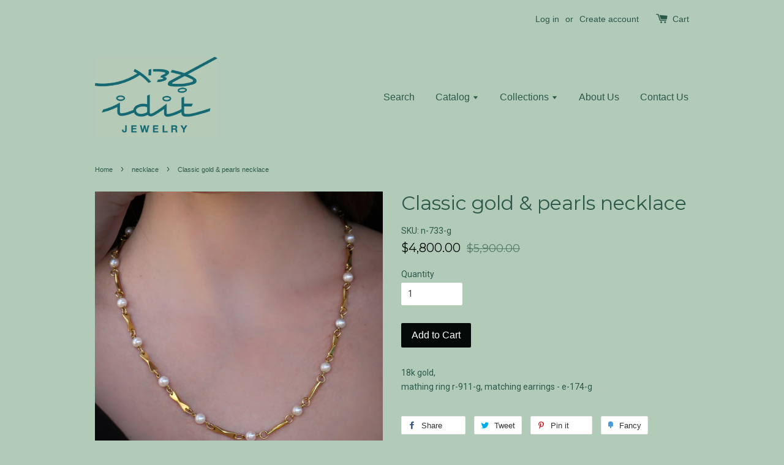

--- FILE ---
content_type: text/html; charset=utf-8
request_url: https://www.iditjewelry.com/collections/necklace/products/classic-gold-pearls-necklace
body_size: 13855
content:
<!doctype html>
<!--[if lt IE 7]><html class="no-js lt-ie9 lt-ie8 lt-ie7" lang="en"> <![endif]-->
<!--[if IE 7]><html class="no-js lt-ie9 lt-ie8" lang="en"> <![endif]-->
<!--[if IE 8]><html class="no-js lt-ie9" lang="en"> <![endif]-->
<!--[if IE 9 ]><html class="ie9 no-js"> <![endif]-->
<!--[if (gt IE 9)|!(IE)]><!--> <html class="no-js"> <!--<![endif]-->
<head>
  


  <!-- Basic page needs ================================================== -->
  <meta charset="utf-8">
  <meta http-equiv="X-UA-Compatible" content="IE=edge,chrome=1">

  

  <!-- Title and description ================================================== -->
  <title>
  Classic gold &amp; pearls necklace &ndash; Idit Jewelry
  </title>

  
  <meta name="description" content="18k gold,mathing ring r-911-g, matching earrings - e-174-g">
  

  <!-- Social meta ================================================== -->
  

  <meta property="og:type" content="product">
  <meta property="og:title" content="Classic gold &amp; pearls necklace">
  <meta property="og:url" content="https://www.iditjewelry.com/products/classic-gold-pearls-necklace">
  
  <meta property="og:image" content="http://www.iditjewelry.com/cdn/shop/products/IMG_4001_grande.jpg?v=1598089169">
  <meta property="og:image:secure_url" content="https://www.iditjewelry.com/cdn/shop/products/IMG_4001_grande.jpg?v=1598089169">
  
  <meta property="og:image" content="http://www.iditjewelry.com/cdn/shop/products/5dcb6d74-e17a-4bc7-88bb-66d95bddfb15_grande.jpg?v=1598089169">
  <meta property="og:image:secure_url" content="https://www.iditjewelry.com/cdn/shop/products/5dcb6d74-e17a-4bc7-88bb-66d95bddfb15_grande.jpg?v=1598089169">
  
  <meta property="og:price:amount" content="4,800.00">
  <meta property="og:price:currency" content="USD">



  <meta property="og:description" content="18k gold,mathing ring r-911-g, matching earrings - e-174-g">


<meta property="og:site_name" content="Idit Jewelry">



  <meta name="twitter:card" content="summary">




  <meta name="twitter:title" content="Classic gold &amp; pearls necklace">
  <meta name="twitter:description" content="18k gold,mathing ring r-911-g, matching earrings - e-174-g">
  <meta name="twitter:image" content="https://www.iditjewelry.com/cdn/shop/products/IMG_4001_large.jpg?v=1598089169">
  <meta name="twitter:image:width" content="480">
  <meta name="twitter:image:height" content="480">



  <!-- Helpers ================================================== -->
  <link rel="canonical" href="https://www.iditjewelry.com/products/classic-gold-pearls-necklace">
  <meta name="viewport" content="width=device-width,initial-scale=1">
  <meta name="theme-color" content="#040a08">

  <!-- CSS ================================================== -->
  <link href="//www.iditjewelry.com/cdn/shop/t/1/assets/timber.scss.css?v=69220972262406239741674755587" rel="stylesheet" type="text/css" media="all" />
  <link href="//www.iditjewelry.com/cdn/shop/t/1/assets/theme.scss.css?v=76353437858957125311674755587" rel="stylesheet" type="text/css" media="all" />

  
  
  
  <link href="//fonts.googleapis.com/css?family=Roboto:400,700" rel="stylesheet" type="text/css" media="all" />


  
    
    
    <link href="//fonts.googleapis.com/css?family=Montserrat:400" rel="stylesheet" type="text/css" media="all" />
  




  <!-- Header hook for plugins ================================================== -->
  <script>window.performance && window.performance.mark && window.performance.mark('shopify.content_for_header.start');</script><meta id="shopify-digital-wallet" name="shopify-digital-wallet" content="/9184226/digital_wallets/dialog">
<meta name="shopify-checkout-api-token" content="fecc2e87d7f475f45208537eb7696324">
<meta id="in-context-paypal-metadata" data-shop-id="9184226" data-venmo-supported="false" data-environment="production" data-locale="en_US" data-paypal-v4="true" data-currency="USD">
<link rel="alternate" type="application/json+oembed" href="https://www.iditjewelry.com/products/classic-gold-pearls-necklace.oembed">
<script async="async" src="/checkouts/internal/preloads.js?locale=en-US"></script>
<script id="shopify-features" type="application/json">{"accessToken":"fecc2e87d7f475f45208537eb7696324","betas":["rich-media-storefront-analytics"],"domain":"www.iditjewelry.com","predictiveSearch":true,"shopId":9184226,"locale":"en"}</script>
<script>var Shopify = Shopify || {};
Shopify.shop = "idit-jewelry.myshopify.com";
Shopify.locale = "en";
Shopify.currency = {"active":"USD","rate":"1.0"};
Shopify.country = "US";
Shopify.theme = {"name":"launchpad-star","id":28939460,"schema_name":null,"schema_version":null,"theme_store_id":null,"role":"main"};
Shopify.theme.handle = "null";
Shopify.theme.style = {"id":null,"handle":null};
Shopify.cdnHost = "www.iditjewelry.com/cdn";
Shopify.routes = Shopify.routes || {};
Shopify.routes.root = "/";</script>
<script type="module">!function(o){(o.Shopify=o.Shopify||{}).modules=!0}(window);</script>
<script>!function(o){function n(){var o=[];function n(){o.push(Array.prototype.slice.apply(arguments))}return n.q=o,n}var t=o.Shopify=o.Shopify||{};t.loadFeatures=n(),t.autoloadFeatures=n()}(window);</script>
<script id="shop-js-analytics" type="application/json">{"pageType":"product"}</script>
<script defer="defer" async type="module" src="//www.iditjewelry.com/cdn/shopifycloud/shop-js/modules/v2/client.init-shop-cart-sync_BN7fPSNr.en.esm.js"></script>
<script defer="defer" async type="module" src="//www.iditjewelry.com/cdn/shopifycloud/shop-js/modules/v2/chunk.common_Cbph3Kss.esm.js"></script>
<script defer="defer" async type="module" src="//www.iditjewelry.com/cdn/shopifycloud/shop-js/modules/v2/chunk.modal_DKumMAJ1.esm.js"></script>
<script type="module">
  await import("//www.iditjewelry.com/cdn/shopifycloud/shop-js/modules/v2/client.init-shop-cart-sync_BN7fPSNr.en.esm.js");
await import("//www.iditjewelry.com/cdn/shopifycloud/shop-js/modules/v2/chunk.common_Cbph3Kss.esm.js");
await import("//www.iditjewelry.com/cdn/shopifycloud/shop-js/modules/v2/chunk.modal_DKumMAJ1.esm.js");

  window.Shopify.SignInWithShop?.initShopCartSync?.({"fedCMEnabled":true,"windoidEnabled":true});

</script>
<script>(function() {
  var isLoaded = false;
  function asyncLoad() {
    if (isLoaded) return;
    isLoaded = true;
    var urls = ["https:\/\/chimpstatic.com\/mcjs-connected\/js\/users\/85526a556b677cf39ed7314bc\/a912059fe0eec08aff76d8ca9.js?shop=idit-jewelry.myshopify.com"];
    for (var i = 0; i < urls.length; i++) {
      var s = document.createElement('script');
      s.type = 'text/javascript';
      s.async = true;
      s.src = urls[i];
      var x = document.getElementsByTagName('script')[0];
      x.parentNode.insertBefore(s, x);
    }
  };
  if(window.attachEvent) {
    window.attachEvent('onload', asyncLoad);
  } else {
    window.addEventListener('load', asyncLoad, false);
  }
})();</script>
<script id="__st">var __st={"a":9184226,"offset":7200,"reqid":"2d0f84ca-2fb7-4462-82ec-405d4adbff35-1769773292","pageurl":"www.iditjewelry.com\/collections\/necklace\/products\/classic-gold-pearls-necklace","u":"cd2f44d1c601","p":"product","rtyp":"product","rid":5569300103333};</script>
<script>window.ShopifyPaypalV4VisibilityTracking = true;</script>
<script id="captcha-bootstrap">!function(){'use strict';const t='contact',e='account',n='new_comment',o=[[t,t],['blogs',n],['comments',n],[t,'customer']],c=[[e,'customer_login'],[e,'guest_login'],[e,'recover_customer_password'],[e,'create_customer']],r=t=>t.map((([t,e])=>`form[action*='/${t}']:not([data-nocaptcha='true']) input[name='form_type'][value='${e}']`)).join(','),a=t=>()=>t?[...document.querySelectorAll(t)].map((t=>t.form)):[];function s(){const t=[...o],e=r(t);return a(e)}const i='password',u='form_key',d=['recaptcha-v3-token','g-recaptcha-response','h-captcha-response',i],f=()=>{try{return window.sessionStorage}catch{return}},m='__shopify_v',_=t=>t.elements[u];function p(t,e,n=!1){try{const o=window.sessionStorage,c=JSON.parse(o.getItem(e)),{data:r}=function(t){const{data:e,action:n}=t;return t[m]||n?{data:e,action:n}:{data:t,action:n}}(c);for(const[e,n]of Object.entries(r))t.elements[e]&&(t.elements[e].value=n);n&&o.removeItem(e)}catch(o){console.error('form repopulation failed',{error:o})}}const l='form_type',E='cptcha';function T(t){t.dataset[E]=!0}const w=window,h=w.document,L='Shopify',v='ce_forms',y='captcha';let A=!1;((t,e)=>{const n=(g='f06e6c50-85a8-45c8-87d0-21a2b65856fe',I='https://cdn.shopify.com/shopifycloud/storefront-forms-hcaptcha/ce_storefront_forms_captcha_hcaptcha.v1.5.2.iife.js',D={infoText:'Protected by hCaptcha',privacyText:'Privacy',termsText:'Terms'},(t,e,n)=>{const o=w[L][v],c=o.bindForm;if(c)return c(t,g,e,D).then(n);var r;o.q.push([[t,g,e,D],n]),r=I,A||(h.body.append(Object.assign(h.createElement('script'),{id:'captcha-provider',async:!0,src:r})),A=!0)});var g,I,D;w[L]=w[L]||{},w[L][v]=w[L][v]||{},w[L][v].q=[],w[L][y]=w[L][y]||{},w[L][y].protect=function(t,e){n(t,void 0,e),T(t)},Object.freeze(w[L][y]),function(t,e,n,w,h,L){const[v,y,A,g]=function(t,e,n){const i=e?o:[],u=t?c:[],d=[...i,...u],f=r(d),m=r(i),_=r(d.filter((([t,e])=>n.includes(e))));return[a(f),a(m),a(_),s()]}(w,h,L),I=t=>{const e=t.target;return e instanceof HTMLFormElement?e:e&&e.form},D=t=>v().includes(t);t.addEventListener('submit',(t=>{const e=I(t);if(!e)return;const n=D(e)&&!e.dataset.hcaptchaBound&&!e.dataset.recaptchaBound,o=_(e),c=g().includes(e)&&(!o||!o.value);(n||c)&&t.preventDefault(),c&&!n&&(function(t){try{if(!f())return;!function(t){const e=f();if(!e)return;const n=_(t);if(!n)return;const o=n.value;o&&e.removeItem(o)}(t);const e=Array.from(Array(32),(()=>Math.random().toString(36)[2])).join('');!function(t,e){_(t)||t.append(Object.assign(document.createElement('input'),{type:'hidden',name:u})),t.elements[u].value=e}(t,e),function(t,e){const n=f();if(!n)return;const o=[...t.querySelectorAll(`input[type='${i}']`)].map((({name:t})=>t)),c=[...d,...o],r={};for(const[a,s]of new FormData(t).entries())c.includes(a)||(r[a]=s);n.setItem(e,JSON.stringify({[m]:1,action:t.action,data:r}))}(t,e)}catch(e){console.error('failed to persist form',e)}}(e),e.submit())}));const S=(t,e)=>{t&&!t.dataset[E]&&(n(t,e.some((e=>e===t))),T(t))};for(const o of['focusin','change'])t.addEventListener(o,(t=>{const e=I(t);D(e)&&S(e,y())}));const B=e.get('form_key'),M=e.get(l),P=B&&M;t.addEventListener('DOMContentLoaded',(()=>{const t=y();if(P)for(const e of t)e.elements[l].value===M&&p(e,B);[...new Set([...A(),...v().filter((t=>'true'===t.dataset.shopifyCaptcha))])].forEach((e=>S(e,t)))}))}(h,new URLSearchParams(w.location.search),n,t,e,['guest_login'])})(!0,!0)}();</script>
<script integrity="sha256-4kQ18oKyAcykRKYeNunJcIwy7WH5gtpwJnB7kiuLZ1E=" data-source-attribution="shopify.loadfeatures" defer="defer" src="//www.iditjewelry.com/cdn/shopifycloud/storefront/assets/storefront/load_feature-a0a9edcb.js" crossorigin="anonymous"></script>
<script data-source-attribution="shopify.dynamic_checkout.dynamic.init">var Shopify=Shopify||{};Shopify.PaymentButton=Shopify.PaymentButton||{isStorefrontPortableWallets:!0,init:function(){window.Shopify.PaymentButton.init=function(){};var t=document.createElement("script");t.src="https://www.iditjewelry.com/cdn/shopifycloud/portable-wallets/latest/portable-wallets.en.js",t.type="module",document.head.appendChild(t)}};
</script>
<script data-source-attribution="shopify.dynamic_checkout.buyer_consent">
  function portableWalletsHideBuyerConsent(e){var t=document.getElementById("shopify-buyer-consent"),n=document.getElementById("shopify-subscription-policy-button");t&&n&&(t.classList.add("hidden"),t.setAttribute("aria-hidden","true"),n.removeEventListener("click",e))}function portableWalletsShowBuyerConsent(e){var t=document.getElementById("shopify-buyer-consent"),n=document.getElementById("shopify-subscription-policy-button");t&&n&&(t.classList.remove("hidden"),t.removeAttribute("aria-hidden"),n.addEventListener("click",e))}window.Shopify?.PaymentButton&&(window.Shopify.PaymentButton.hideBuyerConsent=portableWalletsHideBuyerConsent,window.Shopify.PaymentButton.showBuyerConsent=portableWalletsShowBuyerConsent);
</script>
<script data-source-attribution="shopify.dynamic_checkout.cart.bootstrap">document.addEventListener("DOMContentLoaded",(function(){function t(){return document.querySelector("shopify-accelerated-checkout-cart, shopify-accelerated-checkout")}if(t())Shopify.PaymentButton.init();else{new MutationObserver((function(e,n){t()&&(Shopify.PaymentButton.init(),n.disconnect())})).observe(document.body,{childList:!0,subtree:!0})}}));
</script>
<link id="shopify-accelerated-checkout-styles" rel="stylesheet" media="screen" href="https://www.iditjewelry.com/cdn/shopifycloud/portable-wallets/latest/accelerated-checkout-backwards-compat.css" crossorigin="anonymous">
<style id="shopify-accelerated-checkout-cart">
        #shopify-buyer-consent {
  margin-top: 1em;
  display: inline-block;
  width: 100%;
}

#shopify-buyer-consent.hidden {
  display: none;
}

#shopify-subscription-policy-button {
  background: none;
  border: none;
  padding: 0;
  text-decoration: underline;
  font-size: inherit;
  cursor: pointer;
}

#shopify-subscription-policy-button::before {
  box-shadow: none;
}

      </style>

<script>window.performance && window.performance.mark && window.performance.mark('shopify.content_for_header.end');</script>

  

<!--[if lt IE 9]>
<script src="//cdnjs.cloudflare.com/ajax/libs/html5shiv/3.7.2/html5shiv.min.js" type="text/javascript"></script>
<script src="//www.iditjewelry.com/cdn/shop/t/1/assets/respond.min.js?v=52248677837542619231472505084" type="text/javascript"></script>
<link href="//www.iditjewelry.com/cdn/shop/t/1/assets/respond-proxy.html" id="respond-proxy" rel="respond-proxy" />
<link href="//www.iditjewelry.com/search?q=d4c94fe276cce1f2a101843abe925747" id="respond-redirect" rel="respond-redirect" />
<script src="//www.iditjewelry.com/search?q=d4c94fe276cce1f2a101843abe925747" type="text/javascript"></script>
<![endif]-->



  <script src="//ajax.googleapis.com/ajax/libs/jquery/1.11.0/jquery.min.js" type="text/javascript"></script>
  <script src="//www.iditjewelry.com/cdn/shop/t/1/assets/modernizr.min.js?v=26620055551102246001472505083" type="text/javascript"></script>

  
  

<link href="https://monorail-edge.shopifysvc.com" rel="dns-prefetch">
<script>(function(){if ("sendBeacon" in navigator && "performance" in window) {try {var session_token_from_headers = performance.getEntriesByType('navigation')[0].serverTiming.find(x => x.name == '_s').description;} catch {var session_token_from_headers = undefined;}var session_cookie_matches = document.cookie.match(/_shopify_s=([^;]*)/);var session_token_from_cookie = session_cookie_matches && session_cookie_matches.length === 2 ? session_cookie_matches[1] : "";var session_token = session_token_from_headers || session_token_from_cookie || "";function handle_abandonment_event(e) {var entries = performance.getEntries().filter(function(entry) {return /monorail-edge.shopifysvc.com/.test(entry.name);});if (!window.abandonment_tracked && entries.length === 0) {window.abandonment_tracked = true;var currentMs = Date.now();var navigation_start = performance.timing.navigationStart;var payload = {shop_id: 9184226,url: window.location.href,navigation_start,duration: currentMs - navigation_start,session_token,page_type: "product"};window.navigator.sendBeacon("https://monorail-edge.shopifysvc.com/v1/produce", JSON.stringify({schema_id: "online_store_buyer_site_abandonment/1.1",payload: payload,metadata: {event_created_at_ms: currentMs,event_sent_at_ms: currentMs}}));}}window.addEventListener('pagehide', handle_abandonment_event);}}());</script>
<script id="web-pixels-manager-setup">(function e(e,d,r,n,o){if(void 0===o&&(o={}),!Boolean(null===(a=null===(i=window.Shopify)||void 0===i?void 0:i.analytics)||void 0===a?void 0:a.replayQueue)){var i,a;window.Shopify=window.Shopify||{};var t=window.Shopify;t.analytics=t.analytics||{};var s=t.analytics;s.replayQueue=[],s.publish=function(e,d,r){return s.replayQueue.push([e,d,r]),!0};try{self.performance.mark("wpm:start")}catch(e){}var l=function(){var e={modern:/Edge?\/(1{2}[4-9]|1[2-9]\d|[2-9]\d{2}|\d{4,})\.\d+(\.\d+|)|Firefox\/(1{2}[4-9]|1[2-9]\d|[2-9]\d{2}|\d{4,})\.\d+(\.\d+|)|Chrom(ium|e)\/(9{2}|\d{3,})\.\d+(\.\d+|)|(Maci|X1{2}).+ Version\/(15\.\d+|(1[6-9]|[2-9]\d|\d{3,})\.\d+)([,.]\d+|)( \(\w+\)|)( Mobile\/\w+|) Safari\/|Chrome.+OPR\/(9{2}|\d{3,})\.\d+\.\d+|(CPU[ +]OS|iPhone[ +]OS|CPU[ +]iPhone|CPU IPhone OS|CPU iPad OS)[ +]+(15[._]\d+|(1[6-9]|[2-9]\d|\d{3,})[._]\d+)([._]\d+|)|Android:?[ /-](13[3-9]|1[4-9]\d|[2-9]\d{2}|\d{4,})(\.\d+|)(\.\d+|)|Android.+Firefox\/(13[5-9]|1[4-9]\d|[2-9]\d{2}|\d{4,})\.\d+(\.\d+|)|Android.+Chrom(ium|e)\/(13[3-9]|1[4-9]\d|[2-9]\d{2}|\d{4,})\.\d+(\.\d+|)|SamsungBrowser\/([2-9]\d|\d{3,})\.\d+/,legacy:/Edge?\/(1[6-9]|[2-9]\d|\d{3,})\.\d+(\.\d+|)|Firefox\/(5[4-9]|[6-9]\d|\d{3,})\.\d+(\.\d+|)|Chrom(ium|e)\/(5[1-9]|[6-9]\d|\d{3,})\.\d+(\.\d+|)([\d.]+$|.*Safari\/(?![\d.]+ Edge\/[\d.]+$))|(Maci|X1{2}).+ Version\/(10\.\d+|(1[1-9]|[2-9]\d|\d{3,})\.\d+)([,.]\d+|)( \(\w+\)|)( Mobile\/\w+|) Safari\/|Chrome.+OPR\/(3[89]|[4-9]\d|\d{3,})\.\d+\.\d+|(CPU[ +]OS|iPhone[ +]OS|CPU[ +]iPhone|CPU IPhone OS|CPU iPad OS)[ +]+(10[._]\d+|(1[1-9]|[2-9]\d|\d{3,})[._]\d+)([._]\d+|)|Android:?[ /-](13[3-9]|1[4-9]\d|[2-9]\d{2}|\d{4,})(\.\d+|)(\.\d+|)|Mobile Safari.+OPR\/([89]\d|\d{3,})\.\d+\.\d+|Android.+Firefox\/(13[5-9]|1[4-9]\d|[2-9]\d{2}|\d{4,})\.\d+(\.\d+|)|Android.+Chrom(ium|e)\/(13[3-9]|1[4-9]\d|[2-9]\d{2}|\d{4,})\.\d+(\.\d+|)|Android.+(UC? ?Browser|UCWEB|U3)[ /]?(15\.([5-9]|\d{2,})|(1[6-9]|[2-9]\d|\d{3,})\.\d+)\.\d+|SamsungBrowser\/(5\.\d+|([6-9]|\d{2,})\.\d+)|Android.+MQ{2}Browser\/(14(\.(9|\d{2,})|)|(1[5-9]|[2-9]\d|\d{3,})(\.\d+|))(\.\d+|)|K[Aa][Ii]OS\/(3\.\d+|([4-9]|\d{2,})\.\d+)(\.\d+|)/},d=e.modern,r=e.legacy,n=navigator.userAgent;return n.match(d)?"modern":n.match(r)?"legacy":"unknown"}(),u="modern"===l?"modern":"legacy",c=(null!=n?n:{modern:"",legacy:""})[u],f=function(e){return[e.baseUrl,"/wpm","/b",e.hashVersion,"modern"===e.buildTarget?"m":"l",".js"].join("")}({baseUrl:d,hashVersion:r,buildTarget:u}),m=function(e){var d=e.version,r=e.bundleTarget,n=e.surface,o=e.pageUrl,i=e.monorailEndpoint;return{emit:function(e){var a=e.status,t=e.errorMsg,s=(new Date).getTime(),l=JSON.stringify({metadata:{event_sent_at_ms:s},events:[{schema_id:"web_pixels_manager_load/3.1",payload:{version:d,bundle_target:r,page_url:o,status:a,surface:n,error_msg:t},metadata:{event_created_at_ms:s}}]});if(!i)return console&&console.warn&&console.warn("[Web Pixels Manager] No Monorail endpoint provided, skipping logging."),!1;try{return self.navigator.sendBeacon.bind(self.navigator)(i,l)}catch(e){}var u=new XMLHttpRequest;try{return u.open("POST",i,!0),u.setRequestHeader("Content-Type","text/plain"),u.send(l),!0}catch(e){return console&&console.warn&&console.warn("[Web Pixels Manager] Got an unhandled error while logging to Monorail."),!1}}}}({version:r,bundleTarget:l,surface:e.surface,pageUrl:self.location.href,monorailEndpoint:e.monorailEndpoint});try{o.browserTarget=l,function(e){var d=e.src,r=e.async,n=void 0===r||r,o=e.onload,i=e.onerror,a=e.sri,t=e.scriptDataAttributes,s=void 0===t?{}:t,l=document.createElement("script"),u=document.querySelector("head"),c=document.querySelector("body");if(l.async=n,l.src=d,a&&(l.integrity=a,l.crossOrigin="anonymous"),s)for(var f in s)if(Object.prototype.hasOwnProperty.call(s,f))try{l.dataset[f]=s[f]}catch(e){}if(o&&l.addEventListener("load",o),i&&l.addEventListener("error",i),u)u.appendChild(l);else{if(!c)throw new Error("Did not find a head or body element to append the script");c.appendChild(l)}}({src:f,async:!0,onload:function(){if(!function(){var e,d;return Boolean(null===(d=null===(e=window.Shopify)||void 0===e?void 0:e.analytics)||void 0===d?void 0:d.initialized)}()){var d=window.webPixelsManager.init(e)||void 0;if(d){var r=window.Shopify.analytics;r.replayQueue.forEach((function(e){var r=e[0],n=e[1],o=e[2];d.publishCustomEvent(r,n,o)})),r.replayQueue=[],r.publish=d.publishCustomEvent,r.visitor=d.visitor,r.initialized=!0}}},onerror:function(){return m.emit({status:"failed",errorMsg:"".concat(f," has failed to load")})},sri:function(e){var d=/^sha384-[A-Za-z0-9+/=]+$/;return"string"==typeof e&&d.test(e)}(c)?c:"",scriptDataAttributes:o}),m.emit({status:"loading"})}catch(e){m.emit({status:"failed",errorMsg:(null==e?void 0:e.message)||"Unknown error"})}}})({shopId: 9184226,storefrontBaseUrl: "https://www.iditjewelry.com",extensionsBaseUrl: "https://extensions.shopifycdn.com/cdn/shopifycloud/web-pixels-manager",monorailEndpoint: "https://monorail-edge.shopifysvc.com/unstable/produce_batch",surface: "storefront-renderer",enabledBetaFlags: ["2dca8a86"],webPixelsConfigList: [{"id":"76185765","eventPayloadVersion":"v1","runtimeContext":"LAX","scriptVersion":"1","type":"CUSTOM","privacyPurposes":["MARKETING"],"name":"Meta pixel (migrated)"},{"id":"130252965","eventPayloadVersion":"v1","runtimeContext":"LAX","scriptVersion":"1","type":"CUSTOM","privacyPurposes":["ANALYTICS"],"name":"Google Analytics tag (migrated)"},{"id":"shopify-app-pixel","configuration":"{}","eventPayloadVersion":"v1","runtimeContext":"STRICT","scriptVersion":"0450","apiClientId":"shopify-pixel","type":"APP","privacyPurposes":["ANALYTICS","MARKETING"]},{"id":"shopify-custom-pixel","eventPayloadVersion":"v1","runtimeContext":"LAX","scriptVersion":"0450","apiClientId":"shopify-pixel","type":"CUSTOM","privacyPurposes":["ANALYTICS","MARKETING"]}],isMerchantRequest: false,initData: {"shop":{"name":"Idit Jewelry","paymentSettings":{"currencyCode":"USD"},"myshopifyDomain":"idit-jewelry.myshopify.com","countryCode":"IL","storefrontUrl":"https:\/\/www.iditjewelry.com"},"customer":null,"cart":null,"checkout":null,"productVariants":[{"price":{"amount":4800.0,"currencyCode":"USD"},"product":{"title":"Classic gold \u0026 pearls necklace","vendor":"Idit Jewelry","id":"5569300103333","untranslatedTitle":"Classic gold \u0026 pearls necklace","url":"\/products\/classic-gold-pearls-necklace","type":"Necklace"},"id":"35822341324965","image":{"src":"\/\/www.iditjewelry.com\/cdn\/shop\/products\/IMG_4001.jpg?v=1598089169"},"sku":"n-733-g","title":"Default Title","untranslatedTitle":"Default Title"}],"purchasingCompany":null},},"https://www.iditjewelry.com/cdn","1d2a099fw23dfb22ep557258f5m7a2edbae",{"modern":"","legacy":""},{"shopId":"9184226","storefrontBaseUrl":"https:\/\/www.iditjewelry.com","extensionBaseUrl":"https:\/\/extensions.shopifycdn.com\/cdn\/shopifycloud\/web-pixels-manager","surface":"storefront-renderer","enabledBetaFlags":"[\"2dca8a86\"]","isMerchantRequest":"false","hashVersion":"1d2a099fw23dfb22ep557258f5m7a2edbae","publish":"custom","events":"[[\"page_viewed\",{}],[\"product_viewed\",{\"productVariant\":{\"price\":{\"amount\":4800.0,\"currencyCode\":\"USD\"},\"product\":{\"title\":\"Classic gold \u0026 pearls necklace\",\"vendor\":\"Idit Jewelry\",\"id\":\"5569300103333\",\"untranslatedTitle\":\"Classic gold \u0026 pearls necklace\",\"url\":\"\/products\/classic-gold-pearls-necklace\",\"type\":\"Necklace\"},\"id\":\"35822341324965\",\"image\":{\"src\":\"\/\/www.iditjewelry.com\/cdn\/shop\/products\/IMG_4001.jpg?v=1598089169\"},\"sku\":\"n-733-g\",\"title\":\"Default Title\",\"untranslatedTitle\":\"Default Title\"}}]]"});</script><script>
  window.ShopifyAnalytics = window.ShopifyAnalytics || {};
  window.ShopifyAnalytics.meta = window.ShopifyAnalytics.meta || {};
  window.ShopifyAnalytics.meta.currency = 'USD';
  var meta = {"product":{"id":5569300103333,"gid":"gid:\/\/shopify\/Product\/5569300103333","vendor":"Idit Jewelry","type":"Necklace","handle":"classic-gold-pearls-necklace","variants":[{"id":35822341324965,"price":480000,"name":"Classic gold \u0026 pearls necklace","public_title":null,"sku":"n-733-g"}],"remote":false},"page":{"pageType":"product","resourceType":"product","resourceId":5569300103333,"requestId":"2d0f84ca-2fb7-4462-82ec-405d4adbff35-1769773292"}};
  for (var attr in meta) {
    window.ShopifyAnalytics.meta[attr] = meta[attr];
  }
</script>
<script class="analytics">
  (function () {
    var customDocumentWrite = function(content) {
      var jquery = null;

      if (window.jQuery) {
        jquery = window.jQuery;
      } else if (window.Checkout && window.Checkout.$) {
        jquery = window.Checkout.$;
      }

      if (jquery) {
        jquery('body').append(content);
      }
    };

    var hasLoggedConversion = function(token) {
      if (token) {
        return document.cookie.indexOf('loggedConversion=' + token) !== -1;
      }
      return false;
    }

    var setCookieIfConversion = function(token) {
      if (token) {
        var twoMonthsFromNow = new Date(Date.now());
        twoMonthsFromNow.setMonth(twoMonthsFromNow.getMonth() + 2);

        document.cookie = 'loggedConversion=' + token + '; expires=' + twoMonthsFromNow;
      }
    }

    var trekkie = window.ShopifyAnalytics.lib = window.trekkie = window.trekkie || [];
    if (trekkie.integrations) {
      return;
    }
    trekkie.methods = [
      'identify',
      'page',
      'ready',
      'track',
      'trackForm',
      'trackLink'
    ];
    trekkie.factory = function(method) {
      return function() {
        var args = Array.prototype.slice.call(arguments);
        args.unshift(method);
        trekkie.push(args);
        return trekkie;
      };
    };
    for (var i = 0; i < trekkie.methods.length; i++) {
      var key = trekkie.methods[i];
      trekkie[key] = trekkie.factory(key);
    }
    trekkie.load = function(config) {
      trekkie.config = config || {};
      trekkie.config.initialDocumentCookie = document.cookie;
      var first = document.getElementsByTagName('script')[0];
      var script = document.createElement('script');
      script.type = 'text/javascript';
      script.onerror = function(e) {
        var scriptFallback = document.createElement('script');
        scriptFallback.type = 'text/javascript';
        scriptFallback.onerror = function(error) {
                var Monorail = {
      produce: function produce(monorailDomain, schemaId, payload) {
        var currentMs = new Date().getTime();
        var event = {
          schema_id: schemaId,
          payload: payload,
          metadata: {
            event_created_at_ms: currentMs,
            event_sent_at_ms: currentMs
          }
        };
        return Monorail.sendRequest("https://" + monorailDomain + "/v1/produce", JSON.stringify(event));
      },
      sendRequest: function sendRequest(endpointUrl, payload) {
        // Try the sendBeacon API
        if (window && window.navigator && typeof window.navigator.sendBeacon === 'function' && typeof window.Blob === 'function' && !Monorail.isIos12()) {
          var blobData = new window.Blob([payload], {
            type: 'text/plain'
          });

          if (window.navigator.sendBeacon(endpointUrl, blobData)) {
            return true;
          } // sendBeacon was not successful

        } // XHR beacon

        var xhr = new XMLHttpRequest();

        try {
          xhr.open('POST', endpointUrl);
          xhr.setRequestHeader('Content-Type', 'text/plain');
          xhr.send(payload);
        } catch (e) {
          console.log(e);
        }

        return false;
      },
      isIos12: function isIos12() {
        return window.navigator.userAgent.lastIndexOf('iPhone; CPU iPhone OS 12_') !== -1 || window.navigator.userAgent.lastIndexOf('iPad; CPU OS 12_') !== -1;
      }
    };
    Monorail.produce('monorail-edge.shopifysvc.com',
      'trekkie_storefront_load_errors/1.1',
      {shop_id: 9184226,
      theme_id: 28939460,
      app_name: "storefront",
      context_url: window.location.href,
      source_url: "//www.iditjewelry.com/cdn/s/trekkie.storefront.c59ea00e0474b293ae6629561379568a2d7c4bba.min.js"});

        };
        scriptFallback.async = true;
        scriptFallback.src = '//www.iditjewelry.com/cdn/s/trekkie.storefront.c59ea00e0474b293ae6629561379568a2d7c4bba.min.js';
        first.parentNode.insertBefore(scriptFallback, first);
      };
      script.async = true;
      script.src = '//www.iditjewelry.com/cdn/s/trekkie.storefront.c59ea00e0474b293ae6629561379568a2d7c4bba.min.js';
      first.parentNode.insertBefore(script, first);
    };
    trekkie.load(
      {"Trekkie":{"appName":"storefront","development":false,"defaultAttributes":{"shopId":9184226,"isMerchantRequest":null,"themeId":28939460,"themeCityHash":"14990980652743175883","contentLanguage":"en","currency":"USD","eventMetadataId":"b9f6a25d-516d-49af-8f9d-b0e6658eb63b"},"isServerSideCookieWritingEnabled":true,"monorailRegion":"shop_domain","enabledBetaFlags":["65f19447","b5387b81"]},"Session Attribution":{},"S2S":{"facebookCapiEnabled":false,"source":"trekkie-storefront-renderer","apiClientId":580111}}
    );

    var loaded = false;
    trekkie.ready(function() {
      if (loaded) return;
      loaded = true;

      window.ShopifyAnalytics.lib = window.trekkie;

      var originalDocumentWrite = document.write;
      document.write = customDocumentWrite;
      try { window.ShopifyAnalytics.merchantGoogleAnalytics.call(this); } catch(error) {};
      document.write = originalDocumentWrite;

      window.ShopifyAnalytics.lib.page(null,{"pageType":"product","resourceType":"product","resourceId":5569300103333,"requestId":"2d0f84ca-2fb7-4462-82ec-405d4adbff35-1769773292","shopifyEmitted":true});

      var match = window.location.pathname.match(/checkouts\/(.+)\/(thank_you|post_purchase)/)
      var token = match? match[1]: undefined;
      if (!hasLoggedConversion(token)) {
        setCookieIfConversion(token);
        window.ShopifyAnalytics.lib.track("Viewed Product",{"currency":"USD","variantId":35822341324965,"productId":5569300103333,"productGid":"gid:\/\/shopify\/Product\/5569300103333","name":"Classic gold \u0026 pearls necklace","price":"4800.00","sku":"n-733-g","brand":"Idit Jewelry","variant":null,"category":"Necklace","nonInteraction":true,"remote":false},undefined,undefined,{"shopifyEmitted":true});
      window.ShopifyAnalytics.lib.track("monorail:\/\/trekkie_storefront_viewed_product\/1.1",{"currency":"USD","variantId":35822341324965,"productId":5569300103333,"productGid":"gid:\/\/shopify\/Product\/5569300103333","name":"Classic gold \u0026 pearls necklace","price":"4800.00","sku":"n-733-g","brand":"Idit Jewelry","variant":null,"category":"Necklace","nonInteraction":true,"remote":false,"referer":"https:\/\/www.iditjewelry.com\/collections\/necklace\/products\/classic-gold-pearls-necklace"});
      }
    });


        var eventsListenerScript = document.createElement('script');
        eventsListenerScript.async = true;
        eventsListenerScript.src = "//www.iditjewelry.com/cdn/shopifycloud/storefront/assets/shop_events_listener-3da45d37.js";
        document.getElementsByTagName('head')[0].appendChild(eventsListenerScript);

})();</script>
  <script>
  if (!window.ga || (window.ga && typeof window.ga !== 'function')) {
    window.ga = function ga() {
      (window.ga.q = window.ga.q || []).push(arguments);
      if (window.Shopify && window.Shopify.analytics && typeof window.Shopify.analytics.publish === 'function') {
        window.Shopify.analytics.publish("ga_stub_called", {}, {sendTo: "google_osp_migration"});
      }
      console.error("Shopify's Google Analytics stub called with:", Array.from(arguments), "\nSee https://help.shopify.com/manual/promoting-marketing/pixels/pixel-migration#google for more information.");
    };
    if (window.Shopify && window.Shopify.analytics && typeof window.Shopify.analytics.publish === 'function') {
      window.Shopify.analytics.publish("ga_stub_initialized", {}, {sendTo: "google_osp_migration"});
    }
  }
</script>
<script
  defer
  src="https://www.iditjewelry.com/cdn/shopifycloud/perf-kit/shopify-perf-kit-3.1.0.min.js"
  data-application="storefront-renderer"
  data-shop-id="9184226"
  data-render-region="gcp-us-central1"
  data-page-type="product"
  data-theme-instance-id="28939460"
  data-theme-name=""
  data-theme-version=""
  data-monorail-region="shop_domain"
  data-resource-timing-sampling-rate="10"
  data-shs="true"
  data-shs-beacon="true"
  data-shs-export-with-fetch="true"
  data-shs-logs-sample-rate="1"
  data-shs-beacon-endpoint="https://www.iditjewelry.com/api/collect"
></script>
</head>

<body id="classic-gold-amp-pearls-necklace" class="template-product" >

  <div class="header-bar">
  <div class="wrapper medium-down--hide">
    <div class="large--display-table">

      

      <div class="header-bar__right large--display-table-cell">

        
          <ul class="header-bar__module header-bar__module--list">
            
              <li>
                <a href="/account/login" id="customer_login_link">Log in</a>
              </li>
              <li>
                or
              </li>
              <li>
                <a href="/account/register" id="customer_register_link">Create account</a>
              </li>
            
          </ul>
        

        <div class="header-bar__module">
          <span class="header-bar__sep" aria-hidden="true"></span>
          <a href="/cart" class="cart-page-link">
            <span class="icon icon-cart header-bar__cart-icon" aria-hidden="true"></span>
          </a>
        </div>

        <div class="header-bar__module">
          <a href="/cart" class="cart-page-link">
            Cart<span class="hidden-count">:</span>
            <span class="cart-count header-bar__cart-count hidden-count">0</span>
          </a>
        </div>

        

      </div>
    </div>
  </div>
  <div class="wrapper large--hide">
    <button type="button" class="mobile-nav-trigger" id="MobileNavTrigger">
      <span class="icon icon-hamburger" aria-hidden="true"></span>
      Menu
    </button>
    <a href="/cart" class="cart-page-link mobile-cart-page-link">
      <span class="icon icon-cart header-bar__cart-icon" aria-hidden="true"></span>
      Cart
      <span class="cart-count  hidden-count">0</span>
    </a>
  </div>
  <ul id="MobileNav" role="navigation" class="mobile-nav large--hide">

  
  
  <li class="mobile-nav__link" aria-haspopup="true">
    
      <a href="/search" class="mobile-nav">
        Search
      </a>
    
  </li>
  
  
  <li class="mobile-nav__link" aria-haspopup="true">
    
      <a href="/collections/all" class="mobile-nav__sublist-trigger">
        Catalog
        <span class="icon-fallback-text mobile-nav__sublist-expand">
  <span class="icon icon-plus" aria-hidden="true"></span>
  <span class="fallback-text">+</span>
</span>
<span class="icon-fallback-text mobile-nav__sublist-contract">
  <span class="icon icon-minus" aria-hidden="true"></span>
  <span class="fallback-text">-</span>
</span>
      </a>
      <ul class="mobile-nav__sublist">
        
          <li class="mobile-nav__sublist-link">
            <a href="/collections/earrings">Earrings</a>
          </li>
        
          <li class="mobile-nav__sublist-link">
            <a href="/collections/pendant">Pendant</a>
          </li>
        
          <li class="mobile-nav__sublist-link">
            <a href="/collections/necklace">Necklace</a>
          </li>
        
          <li class="mobile-nav__sublist-link">
            <a href="/collections/bracelet">Bracelet</a>
          </li>
        
          <li class="mobile-nav__sublist-link">
            <a href="/collections/rings">Rings</a>
          </li>
        
          <li class="mobile-nav__sublist-link">
            <a href="/collections/pins">Pins</a>
          </li>
        
          <li class="mobile-nav__sublist-link">
            <a href="/collections/cufflinks">Cufflinks</a>
          </li>
        
          <li class="mobile-nav__sublist-link">
            <a href="/collections/judaica">Judaica</a>
          </li>
        
      </ul>
    
  </li>
  
  
  <li class="mobile-nav__link" aria-haspopup="true">
    
      <a href="/pages/collections" class="mobile-nav__sublist-trigger">
        Collections
        <span class="icon-fallback-text mobile-nav__sublist-expand">
  <span class="icon icon-plus" aria-hidden="true"></span>
  <span class="fallback-text">+</span>
</span>
<span class="icon-fallback-text mobile-nav__sublist-contract">
  <span class="icon icon-minus" aria-hidden="true"></span>
  <span class="fallback-text">-</span>
</span>
      </a>
      <ul class="mobile-nav__sublist">
        
          <li class="mobile-nav__sublist-link">
            <a href="/collections/the-tree-of-life-collection">Tree of life</a>
          </li>
        
          <li class="mobile-nav__sublist-link">
            <a href="/collections/books-collection">Books</a>
          </li>
        
          <li class="mobile-nav__sublist-link">
            <a href="/collections/colorful-aluminum">Colorful aluminum</a>
          </li>
        
          <li class="mobile-nav__sublist-link">
            <a href="/collections/leaves-of-life">Leaves of life</a>
          </li>
        
          <li class="mobile-nav__sublist-link">
            <a href="/collections/shaybot">Shaybot</a>
          </li>
        
          <li class="mobile-nav__sublist-link">
            <a href="/collections/squares-triangles">Squares &  triangles</a>
          </li>
        
          <li class="mobile-nav__sublist-link">
            <a href="/collections/towers">Towers</a>
          </li>
        
          <li class="mobile-nav__sublist-link">
            <a href="/collections/zodiac">Zodiac</a>
          </li>
        
      </ul>
    
  </li>
  
  
  <li class="mobile-nav__link" aria-haspopup="true">
    
      <a href="/pages/about-us" class="mobile-nav">
        About Us
      </a>
    
  </li>
  
  
  <li class="mobile-nav__link" aria-haspopup="true">
    
      <a href="/pages/contact-us" class="mobile-nav">
        Contact Us
      </a>
    
  </li>
  

  
    
      <li class="mobile-nav__link">
        <a href="/account/login" id="customer_login_link">Log in</a>
      </li>
      <li class="mobile-nav__link">
        <a href="/account/register" id="customer_register_link">Create account</a>
      </li>
    
  

  <li class="mobile-nav__link">
    
  </li>

</ul>

</div>


  <header class="site-header" role="banner">
    <div class="wrapper">

      

      <div class="grid--full large--display-table">
        <div class="grid__item large--one-third large--display-table-cell">
          
            <div class="h1 site-header__logo large--left" itemscope itemtype="http://schema.org/Organization">
          
            
              <a href="/" class="logo-wrapper" itemprop="url">
                <img src="//www.iditjewelry.com/cdn/shop/t/1/assets/logo.png?v=51827780660765309011595862278" alt="Idit Jewelry" itemprop="logo">
              </a>
            
          
            </div>
          
          
        </div>
        <div class="grid__item large--two-thirds large--display-table-cell medium-down--hide">
          
<ul role="navigation" class="site-nav large--text-right" id="AccessibleNav">
  
    
    
    
      <li >
        <a href="/search" class="site-nav__link">Search</a>
      </li>
    
  
    
    
    
      <li class="site-nav--has-dropdown" aria-haspopup="true">
        <a href="/collections/all" class="site-nav__link">
          Catalog
          <span class="icon-fallback-text">
            <span class="icon icon-arrow-down" aria-hidden="true"></span>
          </span>
        </a>
        <ul class="site-nav__dropdown">
          
            <li>
              <a href="/collections/earrings" class="site-nav__link">Earrings</a>
            </li>
          
            <li>
              <a href="/collections/pendant" class="site-nav__link">Pendant</a>
            </li>
          
            <li class="site-nav--active">
              <a href="/collections/necklace" class="site-nav__link">Necklace</a>
            </li>
          
            <li>
              <a href="/collections/bracelet" class="site-nav__link">Bracelet</a>
            </li>
          
            <li>
              <a href="/collections/rings" class="site-nav__link">Rings</a>
            </li>
          
            <li>
              <a href="/collections/pins" class="site-nav__link">Pins</a>
            </li>
          
            <li>
              <a href="/collections/cufflinks" class="site-nav__link">Cufflinks</a>
            </li>
          
            <li>
              <a href="/collections/judaica" class="site-nav__link">Judaica</a>
            </li>
          
        </ul>
      </li>
    
  
    
    
    
      <li class="site-nav--has-dropdown" aria-haspopup="true">
        <a href="/pages/collections" class="site-nav__link">
          Collections
          <span class="icon-fallback-text">
            <span class="icon icon-arrow-down" aria-hidden="true"></span>
          </span>
        </a>
        <ul class="site-nav__dropdown">
          
            <li>
              <a href="/collections/the-tree-of-life-collection" class="site-nav__link">Tree of life</a>
            </li>
          
            <li>
              <a href="/collections/books-collection" class="site-nav__link">Books</a>
            </li>
          
            <li>
              <a href="/collections/colorful-aluminum" class="site-nav__link">Colorful aluminum</a>
            </li>
          
            <li>
              <a href="/collections/leaves-of-life" class="site-nav__link">Leaves of life</a>
            </li>
          
            <li>
              <a href="/collections/shaybot" class="site-nav__link">Shaybot</a>
            </li>
          
            <li>
              <a href="/collections/squares-triangles" class="site-nav__link">Squares &amp;  triangles</a>
            </li>
          
            <li>
              <a href="/collections/towers" class="site-nav__link">Towers</a>
            </li>
          
            <li>
              <a href="/collections/zodiac" class="site-nav__link">Zodiac</a>
            </li>
          
        </ul>
      </li>
    
  
    
    
    
      <li >
        <a href="/pages/about-us" class="site-nav__link">About Us</a>
      </li>
    
  
    
    
    
      <li >
        <a href="/pages/contact-us" class="site-nav__link">Contact Us</a>
      </li>
    
  
</ul>

        </div>
      </div>

      

    </div>
  </header>

  <main class="wrapper main-content" role="main">
    <div class="grid">
        <div class="grid__item">
          <div itemscope itemtype="http://schema.org/Product">

  
  

  <meta itemprop="url" content="https://www.iditjewelry.com/products/classic-gold-pearls-necklace?variant=35822341324965">
  <meta itemprop="image" content="//www.iditjewelry.com/cdn/shop/products/IMG_4001_grande.jpg?v=1598089169">

  <div class="section-header section-header--breadcrumb">
    

<nav class="breadcrumb" role="navigation" aria-label="breadcrumbs">
  <a href="/" title="Back to the frontpage">Home</a>

  

    
      <span aria-hidden="true" class="breadcrumb__sep">&rsaquo;</span>
      
        
        <a href="/collections/necklace" title="">necklace</a>
      
    
    <span aria-hidden="true" class="breadcrumb__sep">&rsaquo;</span>
    <span>Classic gold & pearls necklace</span>

  
</nav>


  </div>

  <div class="product-single">
    <div class="grid product-single__hero">
      <div class="grid__item large--one-half">

        

          <div class="product-single__photos" id="ProductPhoto">
            <img src="//www.iditjewelry.com/cdn/shop/products/IMG_4001_1024x1024.jpg?v=1598089169" alt="Classic gold &amp; pearls necklace" id="ProductPhotoImg" data-image-id="18596506337445">
          </div>

          

            <ul class="product-single__thumbnails grid-uniform" id="ProductThumbs">
              
                <li class="grid__item large--one-third medium-down--one-third">
                  <a data-image-id="18596506337445" href="//www.iditjewelry.com/cdn/shop/products/IMG_4001_1024x1024.jpg?v=1598089169" class="product-single__thumbnail">
                    <img src="//www.iditjewelry.com/cdn/shop/products/IMG_4001_grande.jpg?v=1598089169" alt="Classic gold &amp; pearls necklace">
                  </a>
                </li>
              
                <li class="grid__item large--one-third medium-down--one-third">
                  <a data-image-id="18596505976997" href="//www.iditjewelry.com/cdn/shop/products/5dcb6d74-e17a-4bc7-88bb-66d95bddfb15_1024x1024.jpg?v=1598089169" class="product-single__thumbnail">
                    <img src="//www.iditjewelry.com/cdn/shop/products/5dcb6d74-e17a-4bc7-88bb-66d95bddfb15_grande.jpg?v=1598089169" alt="Classic gold &amp; pearls necklace">
                  </a>
                </li>
              
            </ul>

          

        

        

      </div>
      <div class="grid__item large--one-half">
        
        <h1 itemprop="name" content="Classic gold & pearls necklace">Classic gold & pearls necklace</h1>
		
		<span class="variant-sku">SKU: n-733-g</span>
        
        <div itemprop="offers" itemscope itemtype="http://schema.org/Offer">

          <meta itemprop="priceCurrency" content="USD">
          <link itemprop="availability" href="http://schema.org/InStock">

          <div class="product-single__prices">
            <span id="ProductPrice" class="product-single__price" itemprop="price" content="4800.0">
              $4,800.00
            </span>

            
              <s id="ComparePrice" class="product-single__sale-price">
                $5,900.00
              </s>
            
          </div>

          <form action="/cart/add" method="post" enctype="multipart/form-data" id="AddToCartForm">
            <select name="id" id="productSelect" class="product-single__variants">
              
                <option   selected="selected"  data-sku="n-733-g" value="35822341324965">Default Title - $4,800.00 USD</option>
              
            </select>

            <div class="product-single__quantity">
              <label for="Quantity">Quantity</label>
              <input type="number" id="Quantity" name="quantity" value="1" min="1" class="quantity-selector">
            </div>

            <button type="submit" name="add" id="AddToCart" class="btn">
              <span id="AddToCartText">Add to Cart</span>
            </button>
          </form>

          <div class="product-description rte" itemprop="description">
            18k gold,<br>mathing ring r-911-g, matching earrings - e-174-g
          </div>

          
            <hr class="hr--clear hr--small">
            




<div class="social-sharing is-clean" data-permalink="https://www.iditjewelry.com/products/classic-gold-pearls-necklace">

  
    <a target="_blank" href="//www.facebook.com/sharer.php?u=https://www.iditjewelry.com/products/classic-gold-pearls-necklace" class="share-facebook" title="Share on Facebook">
      <span class="icon icon-facebook" aria-hidden="true"></span>
      <span class="share-title" aria-hidden="true">Share</span>
      
        <span class="share-count" aria-hidden="true">0</span>
      
      <span class="visually-hidden">Share on Facebook</span>
    </a>
  

  
    <a target="_blank" href="//twitter.com/share?text=Classic%20gold%20%26%20pearls%20necklace&amp;url=https://www.iditjewelry.com/products/classic-gold-pearls-necklace" class="share-twitter" class="share-twitter" title="Tweet on Twitter">
      <span class="icon icon-twitter" aria-hidden="true"></span>
      <span class="share-title" aria-hidden="true">Tweet</span>
     <span class="visually-hidden">Tweet on Twitter</span>
    </a>
  

  

    
      <a target="_blank" href="//pinterest.com/pin/create/button/?url=https://www.iditjewelry.com/products/classic-gold-pearls-necklace&amp;media=http://www.iditjewelry.com/cdn/shop/products/IMG_4001_1024x1024.jpg?v=1598089169&amp;description=Classic%20gold%20%26%20pearls%20necklace" class="share-pinterest" title="Pin on Pinterest">
        <span class="icon icon-pinterest" aria-hidden="true"></span>
        <span class="share-title" aria-hidden="true">Pin it</span>
        
          <span class="share-count" aria-hidden="true">0</span>
        
        <span class="visually-hidden">Pin on Pinterest</span>
      </a>
    

    
      <a target="_blank" href="//fancy.com/fancyit?ItemURL=https://www.iditjewelry.com/products/classic-gold-pearls-necklace&amp;Title=Classic%20gold%20%26%20pearls%20necklace&amp;Category=Other&amp;ImageURL=//www.iditjewelry.com/cdn/shop/products/IMG_4001_1024x1024.jpg?v=1598089169" class="share-fancy" title="Add to Fancy">
        <span class="icon icon-fancy" aria-hidden="true"></span>
        <span class="share-title" aria-hidden="true">Fancy</span>
        <span class="visually-hidden">Add to Fancy</span>
      </a>
    

  

  
    <a target="_blank" href="//plus.google.com/share?url=https://www.iditjewelry.com/products/classic-gold-pearls-necklace" class="share-google" title="+1 on Google Plus">
      <!-- Cannot get Google+ share count with JS yet -->
      <span class="icon icon-google_plus" aria-hidden="true"></span>
      
        <span class="share-count" aria-hidden="true">+1</span>
        <span class="visually-hidden">+1 on Google Plus</span>
      
    </a>
  

</div>

          
        </div>

      </div>
    </div>
  </div>

  
    





  <hr class="hr--clear hr--small">
  <div class="section-header section-header--medium">
    <h2 class="h4 section-header__title">More from this collection</h2>
  </div>
  <div class="grid-uniform grid-link__container">
    
    
    
      
        
          
          











<div class="grid__item large--one-quarter medium--one-quarter small--one-half">
  <a href="/collections/necklace/products/fine-abstract-silver-necklace" class="grid-link text-center">
    <span class="grid-link__image grid-link__image--product">
      
      
      <span class="grid-link__image-centered">
        <img src="//www.iditjewelry.com/cdn/shop/products/N-708-S_grande.jpg?v=1596381638" alt="Fine abstract silver/gold necklace N708">
      </span>
    </span>
    <p class="grid-link__title">Fine abstract silver/gold necklace N708</p>
    
    <p class="grid-link__meta">
      
      
      From $339.00
    </p>
  </a>
</div>

        
      
    
      
        
          
          











<div class="grid__item large--one-quarter medium--one-quarter small--one-half sold-out on-sale">
  <a href="/collections/necklace/products/long-silver-enamel-beads-necklace" class="grid-link text-center">
    <span class="grid-link__image grid-link__image--product">
      
      
      <span class="grid-link__image-centered">
        <img src="//www.iditjewelry.com/cdn/shop/products/N-743-S_grande.jpg?v=1596382040" alt="Long silver &amp; enamel beads necklace N 743 SE">
      </span>
    </span>
    <p class="grid-link__title">Long silver & enamel beads necklace N 743 SE</p>
    
    <p class="grid-link__meta">
      
      
      <s class="grid-link__sale_price">$620.00</s>
      
      $349.00
    </p>
  </a>
</div>

        
      
    
      
        
          
          











<div class="grid__item large--one-quarter medium--one-quarter small--one-half">
  <a href="/collections/necklace/products/silver-gold-and-copper-necklace" class="grid-link text-center">
    <span class="grid-link__image grid-link__image--product">
      
      
      <span class="grid-link__image-centered">
        <img src="//www.iditjewelry.com/cdn/shop/products/PM29-23-N_grande.jpg?v=1595856923" alt="Silver, gold and copper necklace">
      </span>
    </span>
    <p class="grid-link__title">Silver, gold and copper necklace</p>
    
    <p class="grid-link__meta">
      
      
      $630.00
    </p>
  </a>
</div>

        
      
    
      
        
          
          











<div class="grid__item large--one-quarter medium--one-quarter small--one-half sold-out">
  <a href="/collections/necklace/products/colorful-aluminum-collection-multishapes-necklace" class="grid-link text-center">
    <span class="grid-link__image grid-link__image--product">
      
      
      <span class="grid-link__image-centered">
        <img src="//www.iditjewelry.com/cdn/shop/products/N5.66ANNA_grande.jpg?v=1595851768" alt="&quot;Colorful aluminum&quot; collection multishapes necklace">
      </span>
    </span>
    <p class="grid-link__title">"Colorful aluminum" collection multishapes necklace</p>
    
    <p class="grid-link__meta">
      
      
      $630.00
    </p>
  </a>
</div>

        
      
    
      
        
      
    
  </div>


  

</div>

<script src="//www.iditjewelry.com/cdn/shopifycloud/storefront/assets/themes_support/option_selection-b017cd28.js" type="text/javascript"></script>
<script>
  var selectCallback = function(variant, selector) {
    timber.productPage({
      money_format: "${{amount}}",
      variant: variant,
      selector: selector,
      translations: {
        add_to_cart : "Add to Cart",
        sold_out : "Sold Out",
        unavailable : "Unavailable"
      }
    });
  };

  jQuery(function($) {
    new Shopify.OptionSelectors('productSelect', {
      product: {"id":5569300103333,"title":"Classic gold \u0026 pearls necklace","handle":"classic-gold-pearls-necklace","description":"18k gold,\u003cbr\u003emathing ring r-911-g, matching earrings - e-174-g","published_at":"2020-08-22T12:39:26+03:00","created_at":"2020-08-22T12:39:24+03:00","vendor":"Idit Jewelry","type":"Necklace","tags":["18 Karat","Gold","Handmade","Jewelry","Necklace","Pearl"],"price":480000,"price_min":480000,"price_max":480000,"available":true,"price_varies":false,"compare_at_price":590000,"compare_at_price_min":590000,"compare_at_price_max":590000,"compare_at_price_varies":false,"variants":[{"id":35822341324965,"title":"Default Title","option1":"Default Title","option2":null,"option3":null,"sku":"n-733-g","requires_shipping":true,"taxable":true,"featured_image":null,"available":true,"name":"Classic gold \u0026 pearls necklace","public_title":null,"options":["Default Title"],"price":480000,"weight":0,"compare_at_price":590000,"inventory_quantity":1,"inventory_management":"shopify","inventory_policy":"deny","barcode":"","requires_selling_plan":false,"selling_plan_allocations":[]}],"images":["\/\/www.iditjewelry.com\/cdn\/shop\/products\/IMG_4001.jpg?v=1598089169","\/\/www.iditjewelry.com\/cdn\/shop\/products\/5dcb6d74-e17a-4bc7-88bb-66d95bddfb15.jpg?v=1598089169"],"featured_image":"\/\/www.iditjewelry.com\/cdn\/shop\/products\/IMG_4001.jpg?v=1598089169","options":["Title"],"media":[{"alt":null,"id":10771112132773,"position":1,"preview_image":{"aspect_ratio":1.0,"height":1690,"width":1690,"src":"\/\/www.iditjewelry.com\/cdn\/shop\/products\/IMG_4001.jpg?v=1598089169"},"aspect_ratio":1.0,"height":1690,"media_type":"image","src":"\/\/www.iditjewelry.com\/cdn\/shop\/products\/IMG_4001.jpg?v=1598089169","width":1690},{"alt":null,"id":10771112165541,"position":2,"preview_image":{"aspect_ratio":0.97,"height":3283,"width":3183,"src":"\/\/www.iditjewelry.com\/cdn\/shop\/products\/5dcb6d74-e17a-4bc7-88bb-66d95bddfb15.jpg?v=1598089169"},"aspect_ratio":0.97,"height":3283,"media_type":"image","src":"\/\/www.iditjewelry.com\/cdn\/shop\/products\/5dcb6d74-e17a-4bc7-88bb-66d95bddfb15.jpg?v=1598089169","width":3183}],"requires_selling_plan":false,"selling_plan_groups":[],"content":"18k gold,\u003cbr\u003emathing ring r-911-g, matching earrings - e-174-g"},
      onVariantSelected: selectCallback,
      enableHistoryState: true
    });

    // Add label if only one product option and it isn't 'Title'. Could be 'Size'.
    

    // Hide selectors if we only have 1 variant and its title contains 'Default'.
    
      $('.selector-wrapper').hide();
    
  });
</script>

        </div>
    </div>
  </main>

  <footer class="site-footer small--text-center" role="contentinfo">

    <div class="wrapper">

      <div class="grid-uniform">

        
        
        
        
        
        
        
        

        

        

        
          <div class="grid__item large--one-half medium--one-half">
            
            <h3 class="h4">Quick Links</h3>
            
            <ul class="site-footer__links">
              
                <li><a href="/search">Search</a></li>
              
                <li><a href="/pages/about-us">About Us</a></li>
              
                <li><a href="/pages/contact-us">Contact Us</a></li>
              
            </ul>
          </div>
        

        

        

        

        
          <div class="grid__item large--one-half medium--one-half">
            <h3 class="h4">Newsletter</h3>
            <p>Sign up for the latest news, offers and styles</p>
            

  <div class="small--hide">
    <form method="post" action="/contact#contact_form" id="contact_form" accept-charset="UTF-8" class="contact-form"><input type="hidden" name="form_type" value="customer" /><input type="hidden" name="utf8" value="✓" />
      
      
        <input type="email" value="" placeholder="Your email" name="contact[email]" id="Email" class="input-group-field" aria-label="Your email" autocorrect="off" autocapitalize="off">
        <input type="hidden" name="contact[tags]" value="newsletter">
        <input type="submit" class="btn" name="subscribe" id="subscribe" value="Subscribe">
      
    </form>
  </div>  
  <div class="large--hide medium--hide">
    <form method="post" action="/contact#contact_form" id="contact_form" accept-charset="UTF-8" class="contact-form"><input type="hidden" name="form_type" value="customer" /><input type="hidden" name="utf8" value="✓" />
      
      
        <div class="input-group">
          <input type="email" value="" placeholder="Your email" name="contact[email]" id="Email" class="input-group-field" aria-label="Your email" autocorrect="off" autocapitalize="off">
          <input type="hidden" name="contact[tags]" value="newsletter">
          <span class="input-group-btn">
            <input type="submit" class="btn" name="subscribe" id="subscribe" value="Subscribe">
          </span>
        </div>
      
    </form>
  </div>

          </div>
        
      </div>

      <hr class="hr--small hr--clear">

      

       <div class="grid">
         <div class="grid__item text-center">
           <p class="site-footer__links">Copyright &copy; 2026, <a href="/" title="">Idit Jewelry</a>. <a target="_blank" rel="nofollow" href="https://www.shopify.com?utm_campaign=poweredby&amp;utm_medium=shopify&amp;utm_source=onlinestore">Powered by Shopify</a></p>
         </div>
       </div>

    </div>

  </footer>

  

  
    <script src="//www.iditjewelry.com/cdn/shop/t/1/assets/jquery.flexslider.min.js?v=33237652356059489871472505083" type="text/javascript"></script>
    <script src="//www.iditjewelry.com/cdn/shop/t/1/assets/slider.js?v=110177074890068111601596383168" type="text/javascript"></script>
  

  <script src="//www.iditjewelry.com/cdn/shop/t/1/assets/fastclick.min.js?v=29723458539410922371472505082" type="text/javascript"></script>
  <script src="//www.iditjewelry.com/cdn/shop/t/1/assets/timber.js?v=26526583228822475811596792257" type="text/javascript"></script>
  <script src="//www.iditjewelry.com/cdn/shop/t/1/assets/theme.js?v=96334722089436635471595865750" type="text/javascript"></script>

  
    
  

  
    
      <script src="//www.iditjewelry.com/cdn/shop/t/1/assets/social-buttons.js?v=75187364066838451971472505084" type="text/javascript"></script>
    
  

</body>
</html>
